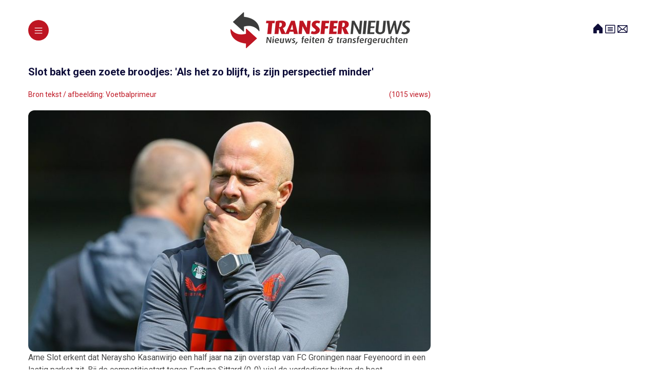

--- FILE ---
content_type: text/html; charset=UTF-8
request_url: http://www.transfergeruchten.nl/transfernieuws/slot-bakt-geen-zoete-broodjes-als-het-zo-blijft-is-zijn-perspectief-minder
body_size: 3005
content:
<!DOCTYPE html>
<html lang="nl">

<head>
    <title>Transfernieuws: Slot bakt geen zoete broodjes: 'Als het zo blijft, is zijn perspectief minder'</title>
    <meta name="description" content="Arne Slot erkent dat Neraysho Kasanwirjo een half jaar na zijn overstap van FC Groningen naar Feyenoord in een lastig parket zit. Bij de competitiestart tegen Fortuna Sittard (0-0) viel...">

    <meta property="og:title" content="Slot bakt geen zoete broodjes: 'Als het zo blijft, is zijn perspectief minder'"/>
    <meta property="og:description" content="Arne Slot erkent dat Neraysho Kasanwirjo een half jaar na zijn overstap van FC Groningen naar Feyenoord in een lastig parket zit. Bij de competitiestart tegen Fortuna Sittard (0-0) viel..."/>
    <meta property="og:image" content="https://vp.cdn.pxr.nl/news/2023/08/15/v2_featured_70afe87090c82bbe926420e45fad035f7c9cf807.jpg"/>

    <!-- Google Tag Manager -->
<script>(function(w,d,s,l,i){w[l]=w[l]||[];w[l].push({'gtm.start':
            new Date().getTime(),event:'gtm.js'});var f=d.getElementsByTagName(s)[0],
        j=d.createElement(s),dl=l!='dataLayer'?'&l='+l:'';j.async=true;j.src=
        'https://www.googletagmanager.com/gtm.js?id='+i+dl;f.parentNode.insertBefore(j,f);
    })(window,document,'script','dataLayer','GTM-TWLWJ5LP');</script>
<!-- End Google Tag Manager -->

<meta charset="UTF-8" />
<meta name="viewport" content="width=device-width, initial-scale=1.0" />

<link rel="shortcut icon" href="/assets/images/favicon.png" type="image/x-icon" />
<link rel="stylesheet" href="/assets/css/swiper.min.css" />

<script src="https://unpkg.com/@phosphor-icons/web"></script>
<link rel="manifest" href="/manifest.json" />
<script defer src="/index.js"></script>

<link rel="stylesheet" href="/style.css">
<link rel="stylesheet" href="/assets/css/swiper.min.css" />
<link rel="stylesheet" href="/assets/css/custom.css" />

<script src="https://kit.fontawesome.com/0de7908a1e.js" crossorigin="anonymous"></script>    <!-- Google Tag Manager (noscript) -->
<noscript><iframe src="https://www.googletagmanager.com/ns.html?id=GTM-TWLWJ5LP"
height="0" width="0" style="display:none;visibility:hidden"></iframe></noscript>
<!-- End Google Tag Manager (noscript) --></head>

<body class="">
  <main class="container-larg px-6 py-6 overflow-hidden dark:bg-n900 dark:text-white">

      <!-- Header Section Start -->
      <div class="flex justify-between items-center">
    <div class="relative text-white bg-p1 rounded-full size-10 flex justify-center items-center sidebarOpenButton">
        <i class="ph ph-list text-xl"></i>
    </div>
    <a href="/" title="Laatste Transfernieuws">
        <img src="/assets/images/logo-transfernieuws.png" class="logo" alt="Laatste Transfernieuws">
    </a>
    <div class="flex items-center gap-5">
        <div class="header-social gap-4 text-white flex justify-around items-center text-2xl">
            <a href="/"><i class="ph-fill ph-house"></i></a>
            <a href="/achtergrondartikelen"><i class="ph ph-article"></i></a>
            <a href="/contact"><i class="ph ph-envelope"></i></a>
        </div>
    </div>
</div>      <!-- Header Section End -->

    <div class="news-detail flex gap-6 items-start">
      <div class="news-left">
        <div class="pt-8">
          <h2 class="heading-2 font-semibold">
              Slot bakt geen zoete broodjes: 'Als het zo blijft, is zijn perspectief minder'          </h2>
          <div class="flex justify-start items-center gap-2 text-sm py-5">
              <div class="flex justify-between items-center w-full text-p1">
                  <p>Bron tekst / afbeelding: Voetbalprimeur</p>
                  <p>(1015 views)</p>
              </div>
          </div>
          <div class="flex flex-col gap-5">
            <div class="">
                 <img src="https://vp.cdn.pxr.nl/news/2023/08/15/v2_featured_70afe87090c82bbe926420e45fad035f7c9cf807.jpg" class="rounded-xl w-full" alt="" />
            </div>
            <p class="text-n500 dark:text-blackN500">
                                    Arne Slot erkent dat Neraysho Kasanwirjo een half jaar na zijn overstap van FC Groningen naar Feyenoord in een lastig parket zit. Bij de competitiestart tegen Fortuna Sittard (0-0) viel de verdediger buiten de boot.                
                <script async src="https://pagead2.googlesyndication.com/pagead/js/adsbygoogle.js"></script>
<!-- TN - Body1 -->
<ins class="adsbygoogle"
     style="display:block"
     data-ad-client="ca-pub-5340618529781361"
     data-ad-slot="6676367411"
     data-ad-format="auto"
     data-full-width-responsive="true"></ins>
<script>
    (adsbygoogle = window.adsbygoogle || []).push({});
</script>

                <a href="https://www.voetbalprimeur.nl/nieuws/1147472/slot-bakt-geen-zoete-broodjes-als-het-zo-blijft-is-zijn-perspectief-minder.html" target="_blank" class="primaryButton block" title="Transfernieuws: Slot bakt geen zoete broodjes: 'Als het zo blijft, is zijn perspectief minder'" rel=“nofollow”>Lees het hele artikel op Voetbalprimeur</a>
            </p>

              <div class="bg-r50 border border-p1 dark:bg-blackN30 dark:border-blackN50 rounded-xl gap-4 p-5">
                      <p class="text-sm">
                          Transfernieuws verzamelt automatisch nieuwsberichten uit vrij toegankelijke openbare bronnen. De weergegeven informatie is afkomstig van reeds gepubliceerde content en dient uitsluitend ter verwijzing, doorverwijzing of samenvatting van nieuws uit externe bronnen. Waar mogelijk wordt gelinkt naar de originele publicatie.
                          <br><br>
                          Transfernieuws slaat geen afbeeldingen of multimedia-inhoud lokaal op. Afbeeldingen worden rechtstreeks geladen van de content delivery netwerken (CDN’s) van de oorspronkelijke aanbieders. Dit gebeurt uitsluitend wanneer deze bronnen publiek beschikbaar zijn zonder technische beperkingen.
                      </p>
              </div>
          </div>
        </div>
      </div>
      <div class="news-right"> 
        <!-- News area start -->
        <div class="pt-8">
            <script async src="https://pagead2.googlesyndication.com/pagead/js/adsbygoogle.js"></script>
<!-- TN - Sidebar1 -->
<ins class="adsbygoogle"
     style="display:block"
     data-ad-client="ca-pub-5340618529781361"
     data-ad-slot="4097455472"
     data-ad-format="auto"
     data-full-width-responsive="true"></ins>
<script>
    (adsbygoogle = window.adsbygoogle || []).push({});
</script>        </div>
      </div>
      <!-- News area end -->
    </div>

      <!-- Bottom Tab Link Start -->
      <div class="mobile-nav fixed bottom-0 left-0 right-0 flex justify-center items-center z-50">
    <div class="bg-p1 text-white flex justify-around items-center py-4 w-[430px] text-2xl rounded-t-lg">
        <a href="/"><i class="ph-fill ph-house"></i></a>
        <a href="/transfernieuws-per-club"><i class="ph ph-soccer-ball"></i></a>
        <a href="/achtergrondartikelen"><i class="ph ph-article"></i></a>
    </div>
</div>      <!-- Bottom Tab Link End -->

      <!-- Sidebar Area Start -->
      <div class="hidden bg-black/30 sidebarBg z-[998]"></div>
<div class="duration-500 z-[999] sidebarModal closeSidebarModal left-0 fixed top-0">
    <div class="w-[340px] bg-white rounded-r-xl h-full p-6 dark:bg-black">
        <div class="flex justify-between items-center">
            <img src="../../assets/images/icon.png">
            <button class="text-2xl sidebarCloseButton">
                <i class="ph ph-arrow-left"></i>
            </button>
        </div>
        <ul class="pt-8 flex flex-col gap-4">

            <a href="/">
                <li class="flex justify-between items-center pb-4 border-b border-dashed border-n50">
                    <div class="flex justify-start items-center gap-4">
                        <div class="p-2 text-2xl bg-n30 flex justify-center items-center rounded-full dark:bg-blackN30">
                            <i class="ph ph-number-square-one-thin"></i>
                        </div>
                        <p class="s-text font-semibold">Home</p>
                    </div>
                    <div class="">
                        <i class="ph ph-caret-right text-xl"></i>
                    </div>
                </li>
            </a>

            <a href="/laatste-transfernieuws" title="Laatste Transfernieuws">
                <li class="flex justify-between items-center pb-4 border-b border-dashed border-n50">
                    <div class="flex justify-start items-center gap-4">
                        <div class="p-2 text-2xl bg-n30 flex justify-center items-center rounded-full dark:bg-blackN30">
                            <i class="ph ph-number-square-one-thin"></i>
                        </div>
                        <p class="s-text font-semibold">Laatste Transfernieuws</p>
                    </div>
                    <div class="">
                        <i class="ph ph-caret-right text-xl"></i>
                    </div>
                </li>
            </a>

            <a href="/transfernieuws-per-club" title="Transfernieuws per club">
                <li class="flex justify-between items-center pb-4 border-b border-dashed border-n50">
                    <div class="flex justify-start items-center gap-4">
                        <div class="p-2 text-2xl bg-n30 flex justify-center items-center rounded-full dark:bg-blackN30">
                            <i class="ph ph-number-square-one-thin"></i>
                        </div>
                        <p class="s-text font-semibold">Transfernieuws per club</p>
                    </div>
                    <div class="">
                        <i class="ph ph-caret-right text-xl"></i>
                    </div>
                </li>
            </a>

            <a href="/transfernieuws-per-land" title="Transfernieuws per land">
                <li class="flex justify-between items-center pb-4 border-b border-dashed border-n50">
                    <div class="flex justify-start items-center gap-4">
                        <div class="p-2 text-2xl bg-n30 flex justify-center items-center rounded-full dark:bg-blackN30">
                            <i class="ph ph-number-square-one-thin"></i>
                        </div>
                        <p class="s-text font-semibold">Transfernieuws per land</p>
                    </div>
                    <div class="">
                        <i class="ph ph-caret-right text-xl"></i>
                    </div>
                </li>
            </a>

            <a href="https://www.besteonlinecasinosinnederland.nl" target="_blank" title="Beste Online Casinos in Nederland">
                <li class="flex justify-between items-center pb-4 border-b border-dashed border-n50">
                    <div class="flex justify-start items-center gap-4">
                        <div class="p-2 text-2xl bg-n30 flex justify-center items-center rounded-full dark:bg-blackN30">
                            <i class="ph ph-number-square-one-thin"></i>
                        </div>
                        <p class="s-text font-semibold">Beste Online Casinos in Nederland</p>
                    </div>
                    <div class="">
                        <i class="ph ph-caret-right text-xl"></i>
                    </div>
                </li>
            </a>

        </ul>
    </div>
</div>      <!-- Sidebar Area End -->

  </main>

  <!-- ==== js dependencies start ==== -->
  <script src="/index.js"></script>
<script src="/assets/js/plugins/plugins.js"></script>
<script src="/assets/js/main.js"></script>
<script src="/assets/js/plugins/plugin-custom.js"></script>
</body>

</html>

--- FILE ---
content_type: text/html; charset=utf-8
request_url: https://www.google.com/recaptcha/api2/aframe
body_size: 267
content:
<!DOCTYPE HTML><html><head><meta http-equiv="content-type" content="text/html; charset=UTF-8"></head><body><script nonce="pU7r1ezbWYBxDXarA4CvnA">/** Anti-fraud and anti-abuse applications only. See google.com/recaptcha */ try{var clients={'sodar':'https://pagead2.googlesyndication.com/pagead/sodar?'};window.addEventListener("message",function(a){try{if(a.source===window.parent){var b=JSON.parse(a.data);var c=clients[b['id']];if(c){var d=document.createElement('img');d.src=c+b['params']+'&rc='+(localStorage.getItem("rc::a")?sessionStorage.getItem("rc::b"):"");window.document.body.appendChild(d);sessionStorage.setItem("rc::e",parseInt(sessionStorage.getItem("rc::e")||0)+1);localStorage.setItem("rc::h",'1768605472028');}}}catch(b){}});window.parent.postMessage("_grecaptcha_ready", "*");}catch(b){}</script></body></html>

--- FILE ---
content_type: text/css
request_url: http://www.transfergeruchten.nl/style.css
body_size: 9379
content:
/*!*******************************************************************************************************************************************************************************!*\
  !*** css ./node_modules/css-loader/dist/cjs.js!./node_modules/postcss-loader/dist/cjs.js??ruleSet[1].rules[1].use[2]!./node_modules/sass-loader/dist/cjs.js!./src/style.scss ***!
  \*******************************************************************************************************************************************************************************/
@import url(https://fonts.googleapis.com/css2?family=Roboto:ital,wght@0,100;0,300;0,400;0,500;0,700;0,900;1,100;1,300;1,400;1,500;1,700;1,900&display=swap);

/*!***********************************************************************************************************************************************************************************!*\
  !*** css ./node_modules/css-loader/dist/cjs.js!./node_modules/postcss-loader/dist/cjs.js??ruleSet[1].rules[1].use[2]!./node_modules/sass-loader/dist/cjs.js!./src/style.scss (1) ***!
  \***********************************************************************************************************************************************************************************/
/*---------------------------------------
    Template Name:   ScoreX -  HTML Mobile Template
    Description:    Sports Live Update HTML Mobile Template
    Author Name:    Pixelaxis
    Author URI:     https://themeforest.net/user/pixelaxis
    Theme URI:      https://scorex-ivory.vercel.app/
    Version:        1.0
-----------------------------------------
             Table of contents
-----------------------------------------
Tailwind Import
Google font Import
Body Styles
Scrollbar Animation
Typography
Main Container styles
Margin Padding
Circle Wave Animation
Swiper Styles
OTP Styles
Keyframe Animations
---------------------------------------*/
/*! tailwindcss v3.4.3 | MIT License | https://tailwindcss.com*/
/*
1. Prevent padding and border from affecting element width. (https://github.com/mozdevs/cssremedy/issues/4)
2. Allow adding a border to an element by just adding a border-width. (https://github.com/tailwindcss/tailwindcss/pull/116)
*/
*,
::before,
::after {
  box-sizing: border-box;
  /* 1 */
  border-width: 0;
  /* 2 */
  border-style: solid;
  /* 2 */
  border-color: #e5e7eb;
  /* 2 */
}

::before,
::after {
  --tw-content: '';
}

/*
1. Use a consistent sensible line-height in all browsers.
2. Prevent adjustments of font size after orientation changes in iOS.
3. Use a more readable tab size.
4. Use the user's configured `sans` font-family by default.
5. Use the user's configured `sans` font-feature-settings by default.
6. Use the user's configured `sans` font-variation-settings by default.
7. Disable tap highlights on iOS
*/
html,
:host {
  line-height: 1.5;
  /* 1 */
  -webkit-text-size-adjust: 100%;
  /* 2 */
  -moz-tab-size: 4;
  /* 3 */
  -o-tab-size: 4;
  tab-size: 4;
  /* 3 */
  font-family: ui-sans-serif, system-ui, -apple-system, Segoe UI, Roboto, Ubuntu, Cantarell, Noto Sans, sans-serif, "Apple Color Emoji", "Segoe UI Emoji", "Segoe UI Symbol", "Noto Color Emoji";
  /* 4 */
  font-feature-settings: normal;
  /* 5 */
  font-variation-settings: normal;
  /* 6 */
  -webkit-tap-highlight-color: transparent;
  /* 7 */
}

/*
1. Remove the margin in all browsers.
2. Inherit line-height from `html` so users can set them as a class directly on the `html` element.
*/
body {
  margin: 0;
  /* 1 */
  line-height: inherit;
  /* 2 */
}

/*
1. Add the correct height in Firefox.
2. Correct the inheritance of border color in Firefox. (https://bugzilla.mozilla.org/show_bug.cgi?id=190655)
3. Ensure horizontal rules are visible by default.
*/
hr {
  height: 0;
  /* 1 */
  color: inherit;
  /* 2 */
  border-top-width: 1px;
  /* 3 */
}

/*
Add the correct text decoration in Chrome, Edge, and Safari.
*/
abbr:where([title]) {
  text-decoration: underline;
  -webkit-text-decoration: underline dotted;
  text-decoration: underline dotted;
}

/*
Remove the default font size and weight for headings.
*/
h1,
h2,
h3,
h4,
h5,
h6 {
  font-size: inherit;
  font-weight: inherit;
}

/*
Reset links to optimize for opt-in styling instead of opt-out.
*/
a {
  color: inherit;
  text-decoration: inherit;
}

/*
Add the correct font weight in Edge and Safari.
*/
b,
strong {
  font-weight: bolder;
}

/*
1. Use the user's configured `mono` font-family by default.
2. Use the user's configured `mono` font-feature-settings by default.
3. Use the user's configured `mono` font-variation-settings by default.
4. Correct the odd `em` font sizing in all browsers.
*/
code,
kbd,
samp,
pre {
  font-family: ui-monospace, SFMono-Regular, Menlo, Monaco, Consolas, "Liberation Mono", "Courier New", monospace;
  /* 1 */
  font-feature-settings: normal;
  /* 2 */
  font-variation-settings: normal;
  /* 3 */
  font-size: 1em;
  /* 4 */
}

/*
Add the correct font size in all browsers.
*/
small {
  font-size: 80%;
}

/*
Prevent `sub` and `sup` elements from affecting the line height in all browsers.
*/
sub,
sup {
  font-size: 75%;
  line-height: 0;
  position: relative;
  vertical-align: baseline;
}

sub {
  bottom: -0.25em;
}

sup {
  top: -0.5em;
}

/*
1. Remove text indentation from table contents in Chrome and Safari. (https://bugs.chromium.org/p/chromium/issues/detail?id=999088, https://bugs.webkit.org/show_bug.cgi?id=201297)
2. Correct table border color inheritance in all Chrome and Safari. (https://bugs.chromium.org/p/chromium/issues/detail?id=935729, https://bugs.webkit.org/show_bug.cgi?id=195016)
3. Remove gaps between table borders by default.
*/
table {
  text-indent: 0;
  /* 1 */
  border-color: inherit;
  /* 2 */
  border-collapse: collapse;
  /* 3 */
}

/*
1. Change the font styles in all browsers.
2. Remove the margin in Firefox and Safari.
3. Remove default padding in all browsers.
*/
button,
input,
optgroup,
select,
textarea {
  font-family: inherit;
  /* 1 */
  font-feature-settings: inherit;
  /* 1 */
  font-variation-settings: inherit;
  /* 1 */
  font-size: 100%;
  /* 1 */
  font-weight: inherit;
  /* 1 */
  line-height: inherit;
  /* 1 */
  letter-spacing: inherit;
  /* 1 */
  color: inherit;
  /* 1 */
  margin: 0;
  /* 2 */
  padding: 0;
  /* 3 */
}

/*
Remove the inheritance of text transform in Edge and Firefox.
*/
button,
select {
  text-transform: none;
}

/*
1. Correct the inability to style clickable types in iOS and Safari.
2. Remove default button styles.
*/
button,
input:where([type='button']),
input:where([type='reset']),
input:where([type='submit']) {
  -webkit-appearance: button;
  /* 1 */
  background-color: transparent;
  /* 2 */
  background-image: none;
  /* 2 */
}

/*
Use the modern Firefox focus style for all focusable elements.
*/
:-moz-focusring {
  outline: auto;
}

/*
Remove the additional `:invalid` styles in Firefox. (https://github.com/mozilla/gecko-dev/blob/2f9eacd9d3d995c937b4251a5557d95d494c9be1/layout/style/res/forms.css#L728-L737)
*/
:-moz-ui-invalid {
  box-shadow: none;
}

/*
Add the correct vertical alignment in Chrome and Firefox.
*/
progress {
  vertical-align: baseline;
}

/*
Correct the cursor style of increment and decrement buttons in Safari.
*/
::-webkit-inner-spin-button,
::-webkit-outer-spin-button {
  height: auto;
}

/*
1. Correct the odd appearance in Chrome and Safari.
2. Correct the outline style in Safari.
*/
[type='search'] {
  -webkit-appearance: textfield;
  /* 1 */
  outline-offset: -2px;
  /* 2 */
}

/*
Remove the inner padding in Chrome and Safari on macOS.
*/
::-webkit-search-decoration {
  -webkit-appearance: none;
}

/*
1. Correct the inability to style clickable types in iOS and Safari.
2. Change font properties to `inherit` in Safari.
*/
::-webkit-file-upload-button {
  -webkit-appearance: button;
  /* 1 */
  font: inherit;
  /* 2 */
}

/*
Add the correct display in Chrome and Safari.
*/
summary {
  display: list-item;
}

/*
Removes the default spacing and border for appropriate elements.
*/
blockquote,
dl,
dd,
h1,
h2,
h3,
h4,
h5,
h6,
hr,
figure,
p,
pre {
  margin: 0;
}

fieldset {
  margin: 0;
  padding: 0;
}

legend {
  padding: 0;
}

ol,
ul,
menu {
  list-style: none;
  margin: 0;
  padding: 0;
}

/*
Reset default styling for dialogs.
*/
dialog {
  padding: 0;
}

/*
Prevent resizing textareas horizontally by default.
*/
textarea {
  resize: vertical;
}

/*
1. Reset the default placeholder opacity in Firefox. (https://github.com/tailwindlabs/tailwindcss/issues/3300)
2. Set the default placeholder color to the user's configured gray 400 color.
*/
input::-moz-placeholder,
textarea::-moz-placeholder {
  opacity: 1;
  /* 1 */
  color: #9ca3af;
  /* 2 */
}

input::placeholder,
textarea::placeholder {
  opacity: 1;
  /* 1 */
  color: #9ca3af;
  /* 2 */
}

/*
Set the default cursor for buttons.
*/
button,
[role="button"] {
  cursor: pointer;
}

/*
Make sure disabled buttons don't get the pointer cursor.
*/
:disabled {
  cursor: default;
}

/*
1. Make replaced elements `display: block` by default. (https://github.com/mozdevs/cssremedy/issues/14)
2. Add `vertical-align: middle` to align replaced elements more sensibly by default. (https://github.com/jensimmons/cssremedy/issues/14#issuecomment-634934210)
   This can trigger a poorly considered lint error in some tools but is included by design.
*/
img,
svg,
video,
canvas,
audio,
iframe,
embed,
object {
  display: block;
  /* 1 */
  vertical-align: middle;
  /* 2 */
}

/*
Constrain images and videos to the parent width and preserve their intrinsic aspect ratio. (https://github.com/mozdevs/cssremedy/issues/14)
*/
img,
video {
  max-width: 100%;
  height: auto;
}

/* Make elements with the HTML hidden attribute stay hidden by default */
[hidden] {
  display: none;
}

*,
::before,
::after {
  --tw-border-spacing-x: 0;
  --tw-border-spacing-y: 0;
  --tw-translate-x: 0;
  --tw-translate-y: 0;
  --tw-rotate: 0;
  --tw-skew-x: 0;
  --tw-skew-y: 0;
  --tw-scale-x: 1;
  --tw-scale-y: 1;
  --tw-pan-x: ;
  --tw-pan-y: ;
  --tw-pinch-zoom: ;
  --tw-scroll-snap-strictness: proximity;
  --tw-gradient-from-position: ;
  --tw-gradient-via-position: ;
  --tw-gradient-to-position: ;
  --tw-ordinal: ;
  --tw-slashed-zero: ;
  --tw-numeric-figure: ;
  --tw-numeric-spacing: ;
  --tw-numeric-fraction: ;
  --tw-ring-inset: ;
  --tw-ring-offset-width: 0px;
  --tw-ring-offset-color: #fff;
  --tw-ring-color: rgba(59, 130, 246, 0.5);
  --tw-ring-offset-shadow: 0 0 rgba(0, 0, 0, 0);
  --tw-ring-shadow: 0 0 rgba(0, 0, 0, 0);
  --tw-shadow: 0 0 rgba(0, 0, 0, 0);
  --tw-shadow-colored: 0 0 rgba(0, 0, 0, 0);
  --tw-blur: ;
  --tw-brightness: ;
  --tw-contrast: ;
  --tw-grayscale: ;
  --tw-hue-rotate: ;
  --tw-invert: ;
  --tw-saturate: ;
  --tw-sepia: ;
  --tw-drop-shadow: ;
  --tw-backdrop-blur: ;
  --tw-backdrop-brightness: ;
  --tw-backdrop-contrast: ;
  --tw-backdrop-grayscale: ;
  --tw-backdrop-hue-rotate: ;
  --tw-backdrop-invert: ;
  --tw-backdrop-opacity: ;
  --tw-backdrop-saturate: ;
  --tw-backdrop-sepia: ;
  --tw-contain-size: ;
  --tw-contain-layout: ;
  --tw-contain-paint: ;
  --tw-contain-style: ;
}

::backdrop {
  --tw-border-spacing-x: 0;
  --tw-border-spacing-y: 0;
  --tw-translate-x: 0;
  --tw-translate-y: 0;
  --tw-rotate: 0;
  --tw-skew-x: 0;
  --tw-skew-y: 0;
  --tw-scale-x: 1;
  --tw-scale-y: 1;
  --tw-pan-x: ;
  --tw-pan-y: ;
  --tw-pinch-zoom: ;
  --tw-scroll-snap-strictness: proximity;
  --tw-gradient-from-position: ;
  --tw-gradient-via-position: ;
  --tw-gradient-to-position: ;
  --tw-ordinal: ;
  --tw-slashed-zero: ;
  --tw-numeric-figure: ;
  --tw-numeric-spacing: ;
  --tw-numeric-fraction: ;
  --tw-ring-inset: ;
  --tw-ring-offset-width: 0px;
  --tw-ring-offset-color: #fff;
  --tw-ring-color: rgba(59, 130, 246, 0.5);
  --tw-ring-offset-shadow: 0 0 rgba(0, 0, 0, 0);
  --tw-ring-shadow: 0 0 rgba(0, 0, 0, 0);
  --tw-shadow: 0 0 rgba(0, 0, 0, 0);
  --tw-shadow-colored: 0 0 rgba(0, 0, 0, 0);
  --tw-blur: ;
  --tw-brightness: ;
  --tw-contrast: ;
  --tw-grayscale: ;
  --tw-hue-rotate: ;
  --tw-invert: ;
  --tw-saturate: ;
  --tw-sepia: ;
  --tw-drop-shadow: ;
  --tw-backdrop-blur: ;
  --tw-backdrop-brightness: ;
  --tw-backdrop-contrast: ;
  --tw-backdrop-grayscale: ;
  --tw-backdrop-hue-rotate: ;
  --tw-backdrop-invert: ;
  --tw-backdrop-opacity: ;
  --tw-backdrop-saturate: ;
  --tw-backdrop-sepia: ;
  --tw-contain-size: ;
  --tw-contain-layout: ;
  --tw-contain-paint: ;
  --tw-contain-style: ;
}

.container {
  width: 100%;
}

@media (min-width: 576px) {
  .container {
    max-width: 576px;
  }
}

@media (min-width: 768px) {
  .container {
    max-width: 768px;
  }
}

@media (min-width: 992px) {
  .container {
    max-width: 992px;
  }
}

@media (min-width: 1200px) {
  .container {
    max-width: 1200px;
  }
}

@media (min-width: 1400px) {
  .container {
    max-width: 1400px;
  }
}

@media (min-width: 1536px) {
  .container {
    max-width: 1536px;
  }
}

@media (min-width: 1600px) {
  .container {
    max-width: 1600px;
  }
}

html {
  scroll-behavior: smooth;
}

/* Typography */
h1,
h2,
h3,
h4,
h5,
h6 {
  margin: 0px;
  padding: 0px;
  line-height: 120%;
}

p {
  line-height: 150%;
}

.display-2 {
  font-size: 40px;
}

.display-3 {
  font-size: 2.25rem;
  line-height: 2.5rem;
}

.heading-1 {
  font-size: 1.5rem;
  line-height: 2rem;
}

.heading-2 {
  font-size: 1.25rem;
  line-height: 1.75rem;
}

.heading-3 {
  font-size: 1rem;
  line-height: 1.75rem;
}

.lead-text {
  font-size: 1.25rem;
  line-height: 1.75rem;
}

.m-body {
  font-size: 1rem;
  line-height: 1.5rem;
}

.s-body {
  font-size: 0.875rem;
  line-height: 1.25rem;
}

/* Main Container styles */
.container {
  margin-left: auto;
  margin-right: auto;
  max-width: 430px;
}

/* stp = section top padding, sbp= section bottom padding */
/* Faq section start */
/* Modal create */
.modalOpen {
  visibility: visible;
  transform-origin: top;
  --tw-scale-x: 1;
  --tw-scale-y: 1;
  transform: translate(var(--tw-translate-x), var(--tw-translate-y)) rotate(var(--tw-rotate)) skewX(var(--tw-skew-x)) skewY(var(--tw-skew-y)) scaleX(1) scaleY(1);
  transform: translate(var(--tw-translate-x), var(--tw-translate-y)) rotate(var(--tw-rotate)) skewX(var(--tw-skew-x)) skewY(var(--tw-skew-y)) scaleX(var(--tw-scale-x)) scaleY(var(--tw-scale-y));
  opacity: 1;
}

.modalClose {
  visibility: hidden;
  transform-origin: top;
  --tw-scale-x: 0;
  --tw-scale-y: 0;
  transform: translate(var(--tw-translate-x), var(--tw-translate-y)) rotate(var(--tw-rotate)) skewX(var(--tw-skew-x)) skewY(var(--tw-skew-y)) scaleX(0) scaleY(0);
  transform: translate(var(--tw-translate-x), var(--tw-translate-y)) rotate(var(--tw-rotate)) skewX(var(--tw-skew-x)) skewY(var(--tw-skew-y)) scaleX(var(--tw-scale-x)) scaleY(var(--tw-scale-y));
  opacity: 0;
}

/* How it works border */
.primaryButton {
  width: 100%;
  border-radius: 0.75rem;
  border-width: 1px;
  --tw-border-opacity: 1;
  border-color: rgba(190, 21, 34,1);
  border-color: rgba(190, 21, 34, var(--tw-border-opacity));
  --tw-bg-opacity: 1;
  background-color: rgba(190, 21, 34,1);
  background-color: rgba(190, 21, 34, var(--tw-bg-opacity));
  padding-top: 0.75rem;
  padding-bottom: 0.75rem;
  text-align: center;
  font-size: 1rem;
  line-height: 1.5rem;
  font-weight: 600;
  --tw-text-opacity: 1;
  color: rgba(255, 255, 255, 1);
  color: rgba(255, 255, 255, var(--tw-text-opacity));
}

.primaryButtonOutline {
  width: 100%;
  border-radius: 0.75rem;
  border-width: 1px;
  --tw-border-opacity: 1;
  border-color: rgba(190, 21, 34,1);
  border-color: rgba(190, 21, 34, var(--tw-border-opacity));
  padding-top: 0.75rem;
  padding-bottom: 0.75rem;
  text-align: center;
  font-size: 1rem;
  line-height: 1.5rem;
  font-weight: 600;
  --tw-text-opacity: 1;
  color: rgba(190, 21, 34,1);
  color: rgba(190, 21, 34, var(--tw-text-opacity));
}

/* otp form */
.otp-form-item {
  width: 60px;
  height: 60px;
  border-radius: 0.5rem;
  border-width: 1px;
  --tw-border-opacity: 1;
  border-color: rgba(196, 196, 196, 1);
  border-color: rgba(196, 196, 196, var(--tw-border-opacity));
  text-align: center;
  font-size: 1.25rem;
  line-height: 1.75rem;
  font-weight: 600;
  outline: 2px solid transparent;
  outline-offset: 2px;
}

.otp-form-item:focus {
  border-width: 1px;
  --tw-border-opacity: 1;
  border-color: rgba(190, 21, 34,1);
  border-color: rgba(190, 21, 34, var(--tw-border-opacity));
}

/* Active Tab Item */
.activeTabButton {
  --tw-border-opacity: 1;
  border-color: rgba(190, 21, 34,1);
  border-color: rgba(190, 21, 34, var(--tw-border-opacity));
  --tw-text-opacity: 1;
  color: rgba(239, 68, 68, 1);
  color: rgba(239, 68, 68, var(--tw-text-opacity));
}

.activeTab {
  animation: fadeDown 0.5s linear;
}

.hiddenTab {
  display: none;
  animation: fadeDown2 0.5s linear;
}

/* Radio Button */
/* logout modal */
.openLogoutModal {
  position: fixed;
  top: 0px;
  right: 0px;
  bottom: 0px;
  left: 0px;
  display: flex;
  align-items: center;
  justify-content: center;
}

/* sidebar modal */
.openSidebarModal {
  --tw-translate-x: 0px;
  transform: translate(0px, var(--tw-translate-y)) rotate(var(--tw-rotate)) skewX(var(--tw-skew-x)) skewY(var(--tw-skew-y)) scaleX(var(--tw-scale-x)) scaleY(var(--tw-scale-y));
  transform: translate(var(--tw-translate-x), var(--tw-translate-y)) rotate(var(--tw-rotate)) skewX(var(--tw-skew-x)) skewY(var(--tw-skew-y)) scaleX(var(--tw-scale-x)) scaleY(var(--tw-scale-y));
}

.closeSidebarModal {
  --tw-translate-x: -100%;
  transform: translate(-100%, var(--tw-translate-y)) rotate(var(--tw-rotate)) skewX(var(--tw-skew-x)) skewY(var(--tw-skew-y)) scaleX(var(--tw-scale-x)) scaleY(var(--tw-scale-y));
  transform: translate(var(--tw-translate-x), var(--tw-translate-y)) rotate(var(--tw-rotate)) skewX(var(--tw-skew-x)) skewY(var(--tw-skew-y)) scaleX(var(--tw-scale-x)) scaleY(var(--tw-scale-y));
}

.sidebarBgOpen {
  position: fixed;
  top: 0px;
  right: 0px;
  bottom: 0px;
  left: 0px;
}

/* Select Game Header */
.activeSelectedGame {
  --tw-bg-opacity: 1;
  background-color: rgba(190, 21, 34,1);
  background-color: rgba(190, 21, 34, var(--tw-bg-opacity));
  --tw-text-opacity: 1;
  color: rgba(255, 255, 255, 1);
  color: rgba(255, 255, 255, var(--tw-text-opacity));
}

.inactiveSelectedGame {
  --tw-bg-opacity: 1;
  background-color: rgba(236, 236, 236, 1);
  background-color: rgba(236, 236, 236, var(--tw-bg-opacity));
}

.dark .inactiveSelectedGame {
  --tw-bg-opacity: 1;
  background-color: rgba(32, 32, 32, 1);
  background-color: rgba(32, 32, 32, var(--tw-bg-opacity));
}

/* Select Date Header */
.activeSelectDate {
  position: relative;
  --tw-bg-opacity: 1;
  background-color: rgba(254, 234, 235, 1);
  background-color: rgba(254, 234, 235, var(--tw-bg-opacity));
  --tw-text-opacity: 1;
  color: rgba(190, 21, 34,1);
  color: rgba(190, 21, 34, var(--tw-text-opacity));
}

.activeSelectDate::after {
  position: absolute;
  bottom: -2.25rem;
  left: 1.25rem;
  height: 3px;
  width: 1rem;
  border-radius: 9999px;
  content: var(--tw-content);
  --tw-bg-opacity: 1;
  background-color: rgba(190, 21, 34,1);
  background-color: rgba(190, 21, 34, var(--tw-bg-opacity));
}

.inactiveSelectDate {
  --tw-bg-opacity: 1;
  background-color: rgba(236, 236, 236, 1);
  background-color: rgba(236, 236, 236, var(--tw-bg-opacity));
  --tw-text-opacity: 1;
  color: rgba(20, 20, 20, 1);
  color: rgba(20, 20, 20, var(--tw-text-opacity));
}

.dark .inactiveSelectDate {
  --tw-bg-opacity: 1;
  background-color: rgba(32, 32, 32, 1);
  background-color: rgba(32, 32, 32, var(--tw-bg-opacity));
  --tw-text-opacity: 1;
  color: rgba(255, 255, 255, 1);
  color: rgba(255, 255, 255, var(--tw-text-opacity));
}

/* test */
.helloWorldList .item .world {
  --tw-text-opacity: 1;
  color: rgba(239, 68, 68, 1);
  color: rgba(239, 68, 68, var(--tw-text-opacity));
}

.helloWorldList .item.active .world {
  --tw-text-opacity: 1;
  color: rgba(0, 0, 0, 1);
  color: rgba(0, 0, 0, var(--tw-text-opacity));
}

.radioItems .item .circle-outer {
  border-width: 1px;
  --tw-border-opacity: 1;
  border-color: rgba(142, 142, 142, 1);
  border-color: rgba(142, 142, 142, var(--tw-border-opacity));
  padding: 0.125rem;
}

.radioItems .item .circle-outer .circle-inner {
  border-width: 1px;
  --tw-border-opacity: 1;
  border-color: rgba(142, 142, 142, 1);
  border-color: rgba(142, 142, 142, var(--tw-border-opacity));
}

.radioItems .item.active .circle-outer {
  --tw-border-opacity: 1;
  border-color: rgba(190, 21, 34,1);
  border-color: rgba(190, 21, 34, var(--tw-border-opacity));
}

.radioItems .item.active .circle-inner {
  --tw-border-opacity: 1;
  border-color: rgba(190, 21, 34,1);
  border-color: rgba(190, 21, 34, var(--tw-border-opacity));
  --tw-bg-opacity: 1;
  background-color: rgba(190, 21, 34,1);
  background-color: rgba(190, 21, 34, var(--tw-bg-opacity));
}

.tabItems .item {
  display: block;
  border-radius: 0.5rem;
  border-width: 1px;
  --tw-border-opacity: 1;
  border-color: rgba(236, 236, 236, 1);
  border-color: rgba(236, 236, 236, var(--tw-border-opacity));
  --tw-bg-opacity: 1;
  background-color: rgba(246, 246, 246, 1);
  background-color: rgba(246, 246, 246, var(--tw-bg-opacity));
  padding-left: 1.25rem;
  padding-right: 1.25rem;
  padding-top: 0.5rem;
  padding-bottom: 0.5rem;
  font-size: 1rem;
  line-height: 1.5rem;
  font-weight: 600;
}

.tabItems .item.active {
  border-width: 1px;
  --tw-border-opacity: 1;
  border-color: rgba(190, 21, 34,1);
  border-color: rgba(190, 21, 34, var(--tw-border-opacity));
  --tw-bg-opacity: 1;
  background-color: rgba(190, 21, 34,1);
  background-color: rgba(190, 21, 34, var(--tw-bg-opacity));
  --tw-text-opacity: 1;
  color: rgba(255, 255, 255, 1);
  color: rgba(255, 255, 255, var(--tw-text-opacity));
}

.visible {
  visibility: visible;
}

.static {
  position: static;
}

.fixed {
  position: fixed;
}

.absolute {
  position: absolute;
}

.relative {
  position: relative;
}

.sticky {
  position: sticky;
}

.inset-0 {
  top: 0px;
  right: 0px;
  bottom: 0px;
  left: 0px;
}

.-right-5 {
  right: -1.25rem;
}

.-right-6 {
  right: -1.5rem;
}

.-top-1 {
  top: -0.25rem;
}

.-top-3 {
  top: -0.75rem;
}

.bottom-0 {
  bottom: 0px;
}

.bottom-2 {
  bottom: 0.5rem;
}

.bottom-3 {
  bottom: 0.75rem;
}

.left-0 {
  left: 0px;
}

.left-0\.5 {
  left: 0.125rem;
}

.left-3 {
  left: 0.75rem;
}

.left-4 {
  left: 1rem;
}

.left-\[calc\(100\%-18px\)\] {
  left: calc(100% - 18px);
}

.right-0 {
  right: 0px;
}

.right-2 {
  right: 0.5rem;
}

.right-3 {
  right: 0.75rem;
}

.right-4 {
  right: 1rem;
}

.top-0 {
  top: 0px;
}

.top-0\.5 {
  top: 0.125rem;
}

.top-11 {
  top: 2.75rem;
}

.top-12 {
  top: 3rem;
}

.top-2 {
  top: 0.5rem;
}

.top-3 {
  top: 0.75rem;
}

.-z-10 {
  z-index: -10;
}

.z-10 {
  z-index: 10;
}

.z-20 {
  z-index: 20;
}

.z-40 {
  z-index: 40;
}

.z-50 {
  z-index: 50;
}

.z-\[500\] {
  z-index: 500;
}

.z-\[998\] {
  z-index: 998;
}

.z-\[999\] {
  z-index: 999;
}

.col-span-1 {
  grid-column: span 1 / span 1;
}

.col-span-12 {
  grid-column: span 12 / span 12;
}

.col-span-6 {
  grid-column: span 6 / span 6;
}

.m-1 {
  margin: 0.25rem;
}

.-mt-10 {
  margin-top: -2.5rem;
}

.-mt-3 {
  margin-top: -0.75rem;
}

.-mt-8 {
  margin-top: -2rem;
}

.-mt-\[10px\] {
  margin-top: -10px;
}

.-mt-\[11px\] {
  margin-top: -11px;
}

.ml-10 {
  margin-left: 2.5rem;
}

.ml-4 {
  margin-left: 1rem;
}

.mt-12 {
  margin-top: 3rem;
}

.mt-3 {
  margin-top: 0.75rem;
}

.mt-5 {
  margin-top: 1.25rem;
}

.mt-6 {
  margin-top: 1.5rem;
}

.mt-8 {
  margin-top: 2rem;
}

.block {
  display: block;
}

.inline-block {
  display: inline-block;
}

.inline {
  display: inline;
}

.flex {
  display: flex;
}

.table {
  display: table;
}

.grid {
  display: grid;
}

.contents {
  display: contents;
}

.hidden {
  display: none;
}

.size-1 {
  width: 0.25rem;
  height: 0.25rem;
}

.size-10 {
  width: 2.5rem;
  height: 2.5rem;
}

.size-11 {
  width: 2.75rem;
  height: 2.75rem;
}

.size-12 {
  width: 3rem;
  height: 3rem;
}

.size-14 {
  width: 3.5rem;
  height: 3.5rem;
}

.size-16 {
  width: 4rem;
  height: 4rem;
}

.size-3 {
  width: 0.75rem;
  height: 0.75rem;
}

.size-32 {
  width: 8rem;
  height: 8rem;
}

.size-4 {
  width: 1rem;
  height: 1rem;
}

.size-5 {
  width: 1.25rem;
  height: 1.25rem;
}

.size-6 {
  width: 1.5rem;
  height: 1.5rem;
}

.size-7 {
  width: 1.75rem;
  height: 1.75rem;
}

.size-8 {
  width: 2rem;
  height: 2rem;
}

.size-9 {
  width: 2.25rem;
  height: 2.25rem;
}

.size-\[120px\] {
  width: 120px;
  height: 120px;
}

.h-0 {
  height: 0px;
}

.h-1 {
  height: 0.25rem;
}

.h-2 {
  height: 0.5rem;
}

.h-5 {
  height: 1.25rem;
}

.h-\[100vh\] {
  height: 100vh;
}

.h-\[300px\] {
  height: 300px;
}

.h-\[80vh\] {
  height: 80vh;
}

.h-full {
  height: 100%;
}

.max-h-\[150px\] {
  max-height: 150px;
}

.max-h-\[500px\] {
  max-height: 500px;
}

.min-h-\[100vh\] {
  min-height: 100vh;
}

.w-0 {
  width: 0px;
}

.w-1 {
  width: 0.25rem;
}

.w-1\/2 {
  width: 50%;
}

.w-10 {
  width: 2.5rem;
}

.w-12 {
  width: 3rem;
}

.w-16 {
  width: 4rem;
}

.w-4 {
  width: 1rem;
}

.w-5 {
  width: 1.25rem;
}

.w-\[100\%\] {
  width: 100%;
}

.w-\[276px\] {
  width: 276px;
}

.w-\[280px\] {
  width: 280px;
}

.w-\[340px\] {
  width: 340px;
}

.w-\[430px\] {
  width: 430px;
}

.w-\[10\%\] {
  width: 10%;
}

.w-\[20\%\] {
  width: 20%;
}

.w-\[30\%\] {
  width: 30%;
}
.w-\[40\%\] {
  width: 40%;
}

.w-\[50\%\] {
  width: 50%;
}

.w-\[60\%\] {
  width: 60%;
}

.w-\[70\%\] {
  width: 70%;
}

.w-\[80\%\] {
  width: 80%;
}

.w-\[90\%\] {
  width: 90%;
}

.w-fit {
  width: -moz-fit-content;
  width: fit-content;
}

.w-full {
  width: 100%;
}

.min-w-max {
  min-width: -moz-max-content;
  min-width: max-content;
}

.max-w-\[150px\] {
  max-width: 150px;
}

.max-w-\[350px\] {
  max-width: 350px;
}

.shrink-0 {
  flex-shrink: 0;
}

.transform {
  transform: translate(var(--tw-translate-x), var(--tw-translate-y)) rotate(var(--tw-rotate)) skewX(var(--tw-skew-x)) skewY(var(--tw-skew-y)) scaleX(var(--tw-scale-x)) scaleY(var(--tw-scale-y));
}

.cursor-pointer {
  cursor: pointer;
}

.select-none {
  -webkit-user-select: none;
  -moz-user-select: none;
  user-select: none;
}

.resize {
  resize: both;
}

.grid-cols-12 {
  grid-template-columns: repeat(12, minmax(0, 1fr));
}

.grid-cols-2 {
  grid-template-columns: repeat(2, minmax(0, 1fr));
}

.flex-col {
  flex-direction: column;
}

.flex-wrap {
  flex-wrap: wrap;
}

.items-start {
  align-items: flex-start;
}

.items-center {
  align-items: center;
}

.justify-start {
  justify-content: flex-start;
}

.justify-end {
  justify-content: flex-end;
}

.justify-center {
  justify-content: center;
}

.justify-between {
  justify-content: space-between;
}

.justify-around {
  justify-content: space-around;
}

.gap-1 {
  gap: 0.25rem;
}

.gap-2 {
  gap: 0.5rem;
}

.gap-3 {
  gap: 0.75rem;
}

.gap-4 {
  gap: 1rem;
}

.gap-5 {
  gap: 1.25rem;
}

.gap-6 {
  gap: 1.5rem;
}

.gap-8 {
  gap: 2rem;
}

.overflow-auto {
  overflow: auto;
}

.overflow-hidden {
  overflow: hidden;
}

.overflow-y-auto {
  overflow-y: auto;
}

.text-nowrap {
  text-wrap: nowrap;
}

.rounded {
  border-radius: 0.25rem;
}

.rounded-2xl {
  border-radius: 1rem;
}

.rounded-\[4px\] {
  border-radius: 4px;
}

.rounded-full {
  border-radius: 9999px;
}

.rounded-lg {
  border-radius: 0.5rem;
}

.rounded-md {
  border-radius: 0.375rem;
}

.rounded-sm {
  border-radius: 0.125rem;
}

.rounded-xl {
  border-radius: 0.75rem;
}

.rounded-r-xl {
  border-top-right-radius: 0.75rem;
  border-bottom-right-radius: 0.75rem;
}

.rounded-t-2xl {
  border-top-left-radius: 1rem;
  border-top-right-radius: 1rem;
}

.rounded-t-lg {
  border-top-left-radius: 0.5rem;
  border-top-right-radius: 0.5rem;
}

.rounded-t-xl {
  border-top-left-radius: 0.75rem;
  border-top-right-radius: 0.75rem;
}

.border {
  border-width: 1px;
}

.border-b {
  border-bottom-width: 1px;
}

.border-b-2 {
  border-bottom-width: 2px;
}

.border-t {
  border-top-width: 1px;
}

.border-dashed {
  border-style: dashed;
}

.\!border-p1 {
  --tw-border-opacity: 1 !important;
  border-color: rgba(190, 21, 34,1) !important;
  border-color: rgba(190, 21, 34, var(--tw-border-opacity)) !important;
}

.border-n30 {
  --tw-border-opacity: 1;
  border-color: rgba(236, 236, 236, 1);
  border-color: rgba(236, 236, 236, var(--tw-border-opacity));
}

.border-n50 {
  --tw-border-opacity: 1;
  border-color: rgba(196, 196, 196, 1);
  border-color: rgba(196, 196, 196, var(--tw-border-opacity));
}

.border-n500 {
  --tw-border-opacity: 1;
  border-color: rgba(74, 74, 74, 1);
  border-color: rgba(74, 74, 74, var(--tw-border-opacity));
}

.border-n90 {
  --tw-border-opacity: 1;
  border-color: rgba(142, 142, 142, 1);
  border-color: rgba(142, 142, 142, var(--tw-border-opacity));
}

.border-p1 {
  --tw-border-opacity: 1;
  border-color: rgba(190, 21, 34,1);
  border-color: rgba(190, 21, 34, var(--tw-border-opacity));
}

.border-succes {
  --tw-border-opacity: 1;
  border-color: rgba(48, 181, 102,1);
  border-color: rgba(48, 181, 102, var(--tw-border-opacity));
}

.border-r75 {
  --tw-border-opacity: 1;
  border-color: rgba(251, 170, 175, 1);
  border-color: rgba(251, 170, 175, var(--tw-border-opacity));
}

.border-white {
  --tw-border-opacity: 1;
  border-color: rgba(255, 255, 255, 1);
  border-color: rgba(255, 255, 255, var(--tw-border-opacity));
}

.bg-\[\#77ED8B\] {
  --tw-bg-opacity: 1;
  background-color: rgba(119, 237, 139, 1);
  background-color: rgba(119, 237, 139, var(--tw-bg-opacity));
}

.bg-black {
  --tw-bg-opacity: 1;
  background-color: rgba(0, 0, 0, 1);
  background-color: rgba(0, 0, 0, var(--tw-bg-opacity));
}

.bg-black\/30 {
  background-color: rgba(0, 0, 0, 0.3);
}

.bg-black\/40 {
  background-color: rgba(0, 0, 0, 0.4);
}

.bg-n20 {
  --tw-bg-opacity: 1;
  background-color: rgba(246, 246, 246, 1);
  background-color: rgba(246, 246, 246, var(--tw-bg-opacity));
}

.bg-n30 {
  --tw-bg-opacity: 1;
  background-color: rgba(236, 236, 236, 1);
  background-color: rgba(236, 236, 236, var(--tw-bg-opacity));
}

.bg-n30\/60 {
  background-color: rgba(236, 236, 236, 0.6);
}

.bg-n40 {
  --tw-bg-opacity: 1;
  background-color: rgba(224, 224, 224, 1);
  background-color: rgba(224, 224, 224, var(--tw-bg-opacity));
}

.bg-succes {
  --tw-bg-opacity: 1;
  background-color: rgba(216, 238, 225, 1);
  background-color: rgba(216, 238, 225, var(--tw-bg-opacity));
}

.bg-n50 {
  --tw-bg-opacity: 1;
  background-color: rgba(196, 196, 196, 1);
  background-color: rgba(196, 196, 196, var(--tw-bg-opacity));
}

.bg-n900 {
  --tw-bg-opacity: 1;
  background-color: rgba(20, 20, 20, 1);
  background-color: rgba(20, 20, 20, var(--tw-bg-opacity));
}

.bg-n900\/60 {
  background-color: rgba(20, 20, 20, 0.6);
}

.bg-o300 {
  --tw-bg-opacity: 1;
  background-color: rgba(254, 161, 31, 1);
  background-color: rgba(254, 161, 31, var(--tw-bg-opacity));
}

.bg-p1 {
  --tw-bg-opacity: 1;
  background-color: rgba(190, 21, 34,1);
  background-color: rgba(190, 21, 34, var(--tw-bg-opacity));
}

.bg-r50 {
  --tw-bg-opacity: 1;
  background-color: rgba(254, 234, 235, 1);
  background-color: rgba(254, 234, 235, var(--tw-bg-opacity));
}

.bg-teal-500 {
  --tw-bg-opacity: 1;
  background-color: rgba(20, 184, 166, 1);
  background-color: rgba(20, 184, 166, var(--tw-bg-opacity));
}

.bg-transparent {
  background-color: transparent;
}

.bg-white {
  --tw-bg-opacity: 1;
  background-color: rgba(255, 255, 255, 1);
  background-color: rgba(255, 255, 255, var(--tw-bg-opacity));
}

.p-1 {
  padding: 0.25rem;
}

.p-2 {
  padding: 0.5rem;
}

.p-2\.5 {
  padding: 0.625rem;
}

.p-3 {
  padding: 0.75rem;
}

.p-4 {
  padding: 1rem;
}

.p-5 {
  padding: 1.25rem;
}

.p-6 {
  padding: 1.5rem;
}

.px-1 {
  padding-left: 0.25rem;
  padding-right: 0.25rem;
}

.px-10 {
  padding-left: 2.5rem;
  padding-right: 2.5rem;
}

.px-2 {
  padding-left: 0.5rem;
  padding-right: 0.5rem;
}

.px-3 {
  padding-left: 0.75rem;
  padding-right: 0.75rem;
}

.px-4 {
  padding-left: 1rem;
  padding-right: 1rem;
}

.px-5 {
  padding-left: 1.25rem;
  padding-right: 1.25rem;
}

.px-6 {
  padding-left: 1.5rem;
  padding-right: 1.5rem;
}

.py-0 {
  padding-top: 0px;
  padding-bottom: 0px;
}

.py-0\.5 {
  padding-top: 0.125rem;
  padding-bottom: 0.125rem;
}

.py-1 {
  padding-top: 0.25rem;
  padding-bottom: 0.25rem;
}

.py-2 {
  padding-top: 0.5rem;
  padding-bottom: 0.5rem;
}

.py-20 {
  padding-top: 5rem;
  padding-bottom: 5rem;
}

.py-3 {
  padding-top: 0.75rem;
  padding-bottom: 0.75rem;
}

.py-4 {
  padding-top: 1rem;
  padding-bottom: 1rem;
}

.py-5 {
  padding-top: 1.25rem;
  padding-bottom: 1.25rem;
}

.py-6 {
  padding-top: 1.5rem;
  padding-bottom: 1.5rem;
}

.py-8 {
  padding-top: 2rem;
  padding-bottom: 2rem;
}

.pb-1 {
  padding-bottom: 0.25rem;
}

.pb-12 {
  padding-bottom: 3rem;
}

.pb-14 {
  padding-bottom: 3.5rem;
}

.pb-16 {
  padding-bottom: 4rem;
}

.pb-2 {
  padding-bottom: 0.5rem;
}

.pb-20 {
  padding-bottom: 5rem;
}

.pb-24 {
  padding-bottom: 6rem;
}

.pb-3 {
  padding-bottom: 0.75rem;
}

.pb-4 {
  padding-bottom: 1rem;
}

.pb-5 {
  padding-bottom: 1.25rem;
}

.pb-6 {
  padding-bottom: 1.5rem;
}

.pb-8 {
  padding-bottom: 2rem;
}

.pl-1 {
  padding-left: 0.25rem;
}

.pl-2 {
  padding-left: 0.5rem;
}

.pl-5 {
  padding-left: 1.25rem;
}

.pl-6 {
  padding-left: 1.5rem;
}

.pl-7 {
  padding-left: 1.75rem;
}

.pr-2 {
  padding-right: 0.5rem;
}

.pr-6 {
  padding-right: 1.5rem;
}

.pt-0 {
  padding-top: 0px;
}

.pt-0\.5 {
  padding-top: 0.125rem;
}

.pt-1 {
  padding-top: 0.25rem;
}

.pt-10 {
  padding-top: 2.5rem;
}

.pt-12 {
  padding-top: 3rem;
}

.pt-2 {
  padding-top: 0.5rem;
}

.pt-3 {
  padding-top: 0.75rem;
}

.pt-32 {
  padding-top: 8rem;
}

.pt-4 {
  padding-top: 1rem;
}

.pt-5 {
  padding-top: 1.25rem;
}

.pt-6 {
  padding-top: 1.5rem;
}

.pt-7 {
  padding-top: 1.75rem;
}

.pt-8 {
  padding-top: 2rem;
}

.text-center {
  text-align: center;
}

.text-end {
  text-align: right;
}

.text-2xl {
  font-size: 1.5rem;
  line-height: 2rem;
}

.text-3xl {
  font-size: 1.875rem;
  line-height: 2.25rem;
}

.text-6xl {
  font-size: 3.75rem;
  line-height: 1;
}

.text-\[40px\] {
  font-size: 40px;
}

.text-base {
  font-size: 1rem;
  line-height: 1.5rem;
}

.text-lg {
  font-size: 1.125rem;
  line-height: 1.75rem;
}

.text-sm {
  font-size: 0.875rem;
  line-height: 1.25rem;
}

.text-xl {
  font-size: 1.25rem;
  line-height: 1.75rem;
}

.text-xs {
  font-size: 0.75rem;
  line-height: 1rem;
}

.font-bold {
  font-weight: 700;
}

.font-medium {
  font-weight: 500;
}

.font-semibold {
  font-weight: 600;
}

.uppercase {
  text-transform: uppercase;
}

.text-n500 {
  --tw-text-opacity: 1;
  color: rgba(74, 74, 74, 1);
  color: rgba(74, 74, 74, var(--tw-text-opacity));
}

.text-n90 {
  --tw-text-opacity: 1;
  color: rgba(142, 142, 142, 1);
  color: rgba(142, 142, 142, var(--tw-text-opacity));
}

.text-n900 {
  --tw-text-opacity: 1;
  color: rgba(20, 20, 20, 1);
  color: rgba(20, 20, 20, var(--tw-text-opacity));
}

.text-o300 {
  --tw-text-opacity: 1;
  color: rgba(254, 161, 31, 1);
  color: rgba(254, 161, 31, var(--tw-text-opacity));
}

.text-p1 {
  --tw-text-opacity: 1;
  color: rgba(190, 21, 34,1);
  color: rgba(190, 21, 34, var(--tw-text-opacity));
}

.text-white {
  --tw-text-opacity: 1;
  color: rgba(255, 255, 255, 1);
  color: rgba(255, 255, 255, var(--tw-text-opacity));
}

.opacity-0 {
  opacity: 0;
}

.shadow {
  --tw-shadow: 0 1px 3px 0 rgba(0, 0, 0, 0.1), 0 1px 2px -1px rgba(0, 0, 0, 0.1);
  --tw-shadow-colored: 0 1px 3px 0 var(--tw-shadow-color), 0 1px 2px -1px var(--tw-shadow-color);
  box-shadow: 0 0 rgba(0, 0, 0, 0), 0 0 rgba(0, 0, 0, 0), 0 1px 3px 0 rgba(0, 0, 0, 0.1), 0 1px 2px -1px rgba(0, 0, 0, 0.1);
  box-shadow: var(--tw-ring-offset-shadow, 0 0 rgba(0, 0, 0, 0)), var(--tw-ring-shadow, 0 0 rgba(0, 0, 0, 0)), var(--tw-shadow);
}

.outline-none {
  outline: 2px solid transparent;
  outline-offset: 2px;
}

.blur {
  --tw-blur: blur(8px);
  filter: blur(8px) var(--tw-brightness) var(--tw-contrast) var(--tw-grayscale) var(--tw-hue-rotate) var(--tw-invert) var(--tw-saturate) var(--tw-sepia) var(--tw-drop-shadow);
  filter: var(--tw-blur) var(--tw-brightness) var(--tw-contrast) var(--tw-grayscale) var(--tw-hue-rotate) var(--tw-invert) var(--tw-saturate) var(--tw-sepia) var(--tw-drop-shadow);
}

.invert {
  --tw-invert: invert(100%);
  filter: var(--tw-blur) var(--tw-brightness) var(--tw-contrast) var(--tw-grayscale) var(--tw-hue-rotate) invert(100%) var(--tw-saturate) var(--tw-sepia) var(--tw-drop-shadow);
  filter: var(--tw-blur) var(--tw-brightness) var(--tw-contrast) var(--tw-grayscale) var(--tw-hue-rotate) var(--tw-invert) var(--tw-saturate) var(--tw-sepia) var(--tw-drop-shadow);
}

.filter {
  filter: var(--tw-blur) var(--tw-brightness) var(--tw-contrast) var(--tw-grayscale) var(--tw-hue-rotate) var(--tw-invert) var(--tw-saturate) var(--tw-sepia) var(--tw-drop-shadow);
}

.transition {
  transition-property: color, background-color, border-color, text-decoration-color, fill, stroke, opacity, box-shadow, transform, filter, -webkit-backdrop-filter;
  transition-property: color, background-color, border-color, text-decoration-color, fill, stroke, opacity, box-shadow, transform, filter, backdrop-filter;
  transition-property: color, background-color, border-color, text-decoration-color, fill, stroke, opacity, box-shadow, transform, filter, backdrop-filter, -webkit-backdrop-filter;
  transition-timing-function: cubic-bezier(0.4, 0, 0.2, 1);
  transition-duration: 150ms;
}

.duration-500 {
  transition-duration: 500ms;
}

/* body styles */
body {
  margin: 0;
  padding: 0;
  font-family: "Roboto", sans-serif;
  -webkit-tap-highlight-color: transparent;
  color: #0e0d39;
}



/* Circle Wave Animation */
.wave-animation {
  z-index: 49;
  width: 100%;
  display: flex;
  justify-content: center;
  align-items: center;
  width: 140px;
  height: 140px;
  border-radius: 100%;
  color: white;
  position: relative;
}

@keyframes waves {
  0% {
    transform: scale(0.6, 0.6);
    opacity: 0.2;
    -ms-filter: "progid:DXImageTransform.Microsoft.Alpha(Opacity=0)";
  }

  50% {
    opacity: 0.7;
    -ms-filter: "progid:DXImageTransform.Microsoft.Alpha(Opacity=90)";
  }

  100% {
    transform: scale(1.2, 1.2);
    opacity: 0;
    -ms-filter: "progid:DXImageTransform.Microsoft.Alpha(Opacity=0)";
  }
}

.waves {
  position: absolute;
  width: 204px;
  height: 204px;
  background: #feeaeb;
  opacity: 0;
  -ms-filter: "progid:DXImageTransform.Microsoft.Alpha(Opacity=0)";
  border-radius: 100%;
  z-index: -1;
  animation: waves 3s ease-in-out infinite;
}

.wave-1 {
  animation-delay: 0s;
}

.wave-2 {
  animation-delay: 0.4s;
}

.wave-3 {
  animation-delay: 0.8s;
}

/* swiper */
.bottom-steps-slider .swiper-pagination {
  margin-top: 28px !important;
  position: relative !important;
}

.bottom-steps-slider .swiper-pagination-bullet {
  width: 6px;
  height: 6px;
  background-color: #f52f3b;
}

.bottom-steps-slider .swiper-pagination-bullet-active {
  background-color: #f52f3b;
  width: 20px;
  height: 6px;
  border-radius: 3px;
}

/* OTP */
.checkbox.style-c input:checked~.checkbox__checkmark {
  background-color: #f52f3b;
}

.checkbox.style-c input:checked~.checkbox__checkmark:after {
  opacity: 1;
}

.checkbox.style-c:hover input~.checkbox__checkmark {
  background-color: #eee;
}

.checkbox.style-c:hover input:checked~.checkbox__checkmark {
  background-color: #f52f3b;
}

/* Keyframe animation */
.circle {
  animation: circleAnimation 15s linear infinite;
}

.zoomInOut {
  animation: zoomInOutAnimation 10s linear infinite;
}

.jumping1 {
  animation: jumpingImage1 3s linear infinite;
}

.jumping2 {
  animation: jumpingImage2 3s linear infinite;
}

.slideRight {
  animation: slideRight 3s linear infinite;
}

.slideLeft {
  animation: slideLeft 3s linear infinite;
}

.animationTwo {
  animation: fadeDown2 0.5s linear;
}

.lineAnimation {
  animation: line 3s;
}

.animationOne {
  animation: fadeDown 0.5s linear;
}

@keyframes circleAnimation {
  0% {
    transform: rotate(0deg);
  }

  100% {
    transform: rotate(360deg);
  }
}

@keyframes zoomInOutAnimation {
  50% {
    transform: scale(0.9);
  }
}

@keyframes jumpingImage1 {
  50% {
    transform: translateY(10px);
  }
}

@keyframes jumpingImage2 {
  50% {
    transform: translateY(-10px);
  }
}

@keyframes slideRight {
  50% {
    transform: translateX(10px);
  }
}

@keyframes slideLeft {
  50% {
    transform: translateX(-10px);
  }
}

@keyframes fadeDown {
  0% {
    opacity: 0;
    transform: translateY(-20px);
  }

  100% {
    opacity: 1;
    transform: translateY(0);
  }
}

@keyframes fadeDown2 {
  0% {
    opacity: 0;
    transform: translateY(-20px);
  }

  100% {
    opacity: 1;
    transform: translateY(0);
  }
}

@keyframes line {
  0% {
    width: 0%;
  }

  100% {
    width: auto !important;
  }
}

.placeholder\:text-sm::-moz-placeholder {
  font-size: 0.875rem;
  line-height: 1.25rem;
}

.placeholder\:text-sm::placeholder {
  font-size: 0.875rem;
  line-height: 1.25rem;
}

.placeholder\:text-n500::-moz-placeholder {
  --tw-text-opacity: 1;
  color: rgba(74, 74, 74, 1);
  color: rgba(74, 74, 74, var(--tw-text-opacity));
}

.placeholder\:text-n500::placeholder {
  --tw-text-opacity: 1;
  color: rgba(74, 74, 74, 1);
  color: rgba(74, 74, 74, var(--tw-text-opacity));
}

.placeholder\:text-n90::-moz-placeholder {
  --tw-text-opacity: 1;
  color: rgba(142, 142, 142, 1);
  color: rgba(142, 142, 142, var(--tw-text-opacity));
}

.placeholder\:text-n90::placeholder {
  --tw-text-opacity: 1;
  color: rgba(142, 142, 142, 1);
  color: rgba(142, 142, 142, var(--tw-text-opacity));
}

.after\:absolute::after {
  content: var(--tw-content);
  position: absolute;
}

.after\:left-\[7px\]::after {
  content: var(--tw-content);
  left: 7px;
}

.after\:top-\[2px\]::after {
  content: var(--tw-content);
  top: 2px;
}

.after\:h-\[12px\]::after {
  content: var(--tw-content);
  height: 12px;
}

.after\:w-\[5px\]::after {
  content: var(--tw-content);
  width: 5px;
}

.after\:rotate-45::after {
  content: var(--tw-content);
  --tw-rotate: 45deg;
  transform: translate(var(--tw-translate-x), var(--tw-translate-y)) rotate(45deg) skewX(var(--tw-skew-x)) skewY(var(--tw-skew-y)) scaleX(var(--tw-scale-x)) scaleY(var(--tw-scale-y));
  transform: translate(var(--tw-translate-x), var(--tw-translate-y)) rotate(var(--tw-rotate)) skewX(var(--tw-skew-x)) skewY(var(--tw-skew-y)) scaleX(var(--tw-scale-x)) scaleY(var(--tw-scale-y));
}

.after\:border-b-\[2px\]::after {
  content: var(--tw-content);
  border-bottom-width: 2px;
}

.after\:border-l-0::after {
  content: var(--tw-content);
  border-left-width: 0px;
}

.after\:border-r-\[2px\]::after {
  content: var(--tw-content);
  border-right-width: 2px;
}

.after\:border-t-0::after {
  content: var(--tw-content);
  border-top-width: 0px;
}

.after\:opacity-0::after {
  content: var(--tw-content);
  opacity: 0;
}

.after\:duration-500::after {
  content: var(--tw-content);
  transition-duration: 500ms;
}

.focus-within\:border-p1:focus-within {
  --tw-border-opacity: 1;
  border-color: rgba(190, 21, 34,1);
  border-color: rgba(190, 21, 34, var(--tw-border-opacity));
}

.focus-within\:bg-r50:focus-within {
  --tw-bg-opacity: 1;
  background-color: rgba(254, 234, 235, 1);
  background-color: rgba(254, 234, 235, var(--tw-bg-opacity));
}

.dark .dark\:block {
  display: block;
}

.dark .dark\:hidden {
  display: none;
}

.dark .dark\:border-black {
  --tw-border-opacity: 1;
  border-color: rgba(0, 0, 0, 1);
  border-color: rgba(0, 0, 0, var(--tw-border-opacity));
}

.dark .dark\:border-blackN30 {
  --tw-border-opacity: 1;
  border-color: rgba(32, 32, 32, 1);
  border-color: rgba(32, 32, 32, var(--tw-border-opacity));
}

.dark .dark\:border-blackN50 {
  --tw-border-opacity: 1;
  border-color: rgba(62, 62, 62, 1);
  border-color: rgba(62, 62, 62, var(--tw-border-opacity));
}

.dark .dark\:bg-black {
  --tw-bg-opacity: 1;
  background-color: rgba(0, 0, 0, 1);
  background-color: rgba(0, 0, 0, var(--tw-bg-opacity));
}

.dark .dark\:bg-blackN30 {
  --tw-bg-opacity: 1;
  background-color: rgba(32, 32, 32, 1);
  background-color: rgba(32, 32, 32, var(--tw-bg-opacity));
}

.dark .dark\:bg-blackN40 {
  --tw-bg-opacity: 1;
  background-color: rgba(46, 46, 46, 1);
  background-color: rgba(46, 46, 46, var(--tw-bg-opacity));
}

.dark .dark\:bg-blackN60 {
  --tw-bg-opacity: 1;
  background-color: rgba(88, 88, 88, 1);
  background-color: rgba(88, 88, 88, var(--tw-bg-opacity));
}

.dark .dark\:bg-n900 {
  --tw-bg-opacity: 1;
  background-color: rgba(20, 20, 20, 1);
  background-color: rgba(20, 20, 20, var(--tw-bg-opacity));
}

.dark .dark\:bg-white\/20 {
  background-color: rgba(255, 255, 255, 0.2);
}

.dark .dark\:text-black {
  --tw-text-opacity: 1;
  color: rgba(0, 0, 0, 1);
  color: rgba(0, 0, 0, var(--tw-text-opacity));
}

.dark .dark\:text-blackN500 {
  --tw-text-opacity: 1;
  color: rgba(182, 182, 182, 1);
  color: rgba(182, 182, 182, var(--tw-text-opacity));
}

.dark .dark\:text-n90 {
  --tw-text-opacity: 1;
  color: rgba(142, 142, 142, 1);
  color: rgba(142, 142, 142, var(--tw-text-opacity));
}

.dark .dark\:text-white {
  --tw-text-opacity: 1;
  color: rgba(255, 255, 255, 1);
  color: rgba(255, 255, 255, var(--tw-text-opacity));
}

/*****/
.container-larg {
  max-width: 1218px;
  width: 100%;
  margin: 0 auto;
}

.flex-left {
  max-width: 70%;
}

.mobile-nav {
  display: none;
}

.header-social {
  color: #0e0d39;
}

.news-left {
  max-width: 67%;
  width: 100%;
}
.news-right {
  max-width: 33%;
  width: 100%;
}

.news-left-home {
  max-width: 70%;
  width: 100%;
}
.news-right-home {
  max-width: 30%;
  width: 100%;
}


@media only screen and (max-width: 1199px) {
  .flex-left {
    max-width: 67%;
  }
}

@media only screen and (max-width: 991px) {
  .flex-left {
    max-width: 59%;
  }

  .news-right .min-w-max {
    min-width: 110px;
  }

  .news-right a h3,
  .news-right-home a h3 {
    font-size: 14px !important;
    line-height: 20px;
  }
}

.logo {
  width: 350px; /* standaardgrootte voor desktop */
}

@media only screen and (max-width: 767px) {

  .logo {
    width: 240px; /* kleinere breedte op mobiel */
  }

  .sport-sec,
  .news-detail {
    display: block;
  }

  .flex-left,
  .news-left,
  .news-left-home {
    max-width: 100%;
  }

  .flex-right,
  .news-right,
  .news-right-home {
    padding-top: 30px;
    padding-left: 26px;
    max-width: 100%;
  }

  .header-social {
    display: none;
  }

  .mobile-nav {
    display: flex;
  }

  .container-larg {
    max-width: 477px;
  }
  /* Scrollbar Animation */
::-webkit-scrollbar-track {
  -webkit-box-shadow: inset 0 0 6px rgba(0, 0, 0, 0.3);
  background-color: #f5f5f5;
  height: 2px;
}

::-webkit-scrollbar {
  width: 6px;
  background-color: #f5f5f5;
  height: 4px;
  display: none;
}

::-webkit-scrollbar-thumb {
  background-color: #ec604f;
  border-radius: 3px;
  height: 2px;
}

}

@media only screen and (max-width: 575px) {
  .container-larg.px-6 {
    padding-left: 16px;
    padding-right: 16px;
  }

  .update-img {
    height: 215px;
  }

  .news-right .min-w-max {
    min-width: 115px;
  }
}

.flex-header {
  display: flex;
  flex-direction: row;
  gap: 1rem;
  align-items: stretch; /* Zorgt ervoor dat de kolommen even hoog worden */
}

.flex-header-left {
  flex: 3; /* 60% van de breedte */
  position: relative; /* Zorgt ervoor dat de afbeelding kan worden gepositioneerd */
}

.flex-header-left .image-wrapper {
  position: absolute;
  top: 0;
  left: 0;
  width: 100%;
  height: 100%;
}

.flex-header-left img {
  width: 100%;
  height: 100%; /* Dwingt de afbeelding om de volledige hoogte te vullen */
  object-fit: cover; /* Zorgt ervoor dat de afbeelding proportioneel blijft */
  object-position: top; /* Zorgt ervoor dat de afbeelding vanaf de bovenkant wordt uitgelijnd */
}

.flex-header-right {
  flex: 2; /* 40% van de breedte */
}

@media (max-width: 768px) {
  .flex-header {
    flex-direction: column; /* Zet de kolommen onder elkaar */
  }

  .flex-header-left,
  .flex-header-right {
    flex: 1; /* Beide kolommen nemen evenveel ruimte in bij stacking */
  }

  .flex-header-left .image-wrapper {
    position: relative; /* Laat de afbeelding zichzelf aanpassen op kleine schermen */
    height: auto;
  }

  .flex-header-left img {
    height: auto; /* Houdt de oorspronkelijke hoogte op kleine schermen */
  }
}

--- FILE ---
content_type: text/css
request_url: http://www.transfergeruchten.nl/assets/css/custom.css
body_size: 1036
content:
article {
}

article h2 {
    font-size: 1.4rem;
    margin-top: 2rem;
    margin-bottom: 1rem;
    color: #111;
    border-left: 4px solid #d71920;
    padding-left: 0.5rem;
}

article h4 {
    font-size: 1.4rem;
    margin-bottom: 1rem;
    color: #111;
    border-left: 4px solid #d71920;
    padding-left: 0.5rem;
}

article p {
    margin-bottom: 1rem;
    font-size: 1rem;
}

article ul {
    margin: 1rem 0;
    padding-left: 1.5rem;
    list-style-type: disc;
}

article li {
    margin-bottom: 0.5rem;
}

article strong {
    color: #000;
    font-weight: 600;
}

article a {
    color: #d71920;
}

article em {
    font-style: italic;
    color: #555;
}

article hr {
    margin: 2rem 0;
    border: none;
    border-top: 1px solid #eee;
}

/* Desktop only: vanaf 768px */
@media (min-width: 768px) {
    .desktop-min-h-250 {
        min-height: 250px;
    }
}

/* Standaard = mobiel */
.mobile-min-h-350 {
    min-height: 350px;
}

/* Desktop en groter: overschrijven naar geen minimumhoogte */
@media (min-width: 768px) {
    .mobile-min-h-350 {
        min-height: auto; /* of 0 als je echt geen beperking wilt */
    }
}

.text-stroke {
    text-shadow:
            -1px -1px 0 black,
            1px -1px 0 black,
            -1px  1px 0 black,
            1px  1px 0 black;
}

.image-overlay {
    position: relative;
    width: 100%;
    overflow: hidden;
    border-radius: 0.75rem;
}

.image-overlay img {
    display: block;
    width: 100%;
    /*height: auto;*/
    object-fit: cover;
    border-radius: 0.75rem;
}

/* De gradient overlay, exact over de afbeelding */
.gradient-overlay {
    position: absolute;
    inset: 0;
    pointer-events: none;
    background: linear-gradient(to bottom, rgba(0,0,0,0) 50%, rgba(0,0,0,0.75) 100%);
    z-index: 1;
    border-radius: 0.75rem;
}

/* Tekst bovenop de gradient */
.image-overlay .text-content {
    position: absolute;
    bottom: 1rem;
    left: 1rem;
    right: 1rem;
    z-index: 2;
    color: white;
    font-weight: 600;
}

/* Extra styling */
.text-content .meta {
    display: flex;
    align-items: center;
    gap: 0.5rem;
    font-size: 0.875rem;
}

.dot-separator {
    width: 4px;
    height: 4px;
    background: white;
    border-radius: 50%;
}

.title-row {
    display: flex;
    justify-content: space-between;
    align-items: flex-start;
    gap: 1rem;
    margin-top: 0.5rem;
}

.nieuws-container {
    display: flex;
    flex-direction: column;
    gap: 16px;
    align-items: flex-start;
}

/* Desktop-layout vanaf 640px breed */
@media (min-width: 640px) {
    .nieuws-container {
        flex-direction: row;
    }

    .nieuws-afbeelding {
        flex: 0 0 30%; /* 30% breedte */
    }

    .nieuws-tekst {
        flex: 1; /* 70% resterende ruimte */
    }
}

.nieuws-afbeelding img {
    width: 100%;
    height: auto;
    border-radius: 8px;
    object-fit: cover;
}

.seo h5 {
    color: rgba(190, 21, 34, 1);
    font-weight: bold;
    font-size: 0.875rem;
    line-height: 1.25rem;
    padding-top: 10px;
}

--- FILE ---
content_type: application/javascript
request_url: http://www.transfergeruchten.nl/assets/js/plugins/plugin-custom.js
body_size: 703
content:
"use strict";
document.addEventListener("DOMContentLoaded", function () {
  //ONBoarding slider Area
  const goToHomeButton = document.querySelector("#goToHomePage");
  const sliderSelect = document.querySelector(".bottom-steps-slider");
  const swiperNavButton = document.querySelector(".swiper-nav-button");
  const navButton = document.querySelector(".onboardingNavButton");

  //Onboarding slider
  let bottomStepsSlider = document.querySelectorAll(".bottom-steps-slider");
  bottomStepsSlider &&
    bottomStepsSlider.forEach(function (bottomStepsSlider) {
      var swiper = new Swiper(bottomStepsSlider, {
        slidesPerView: 1,
        slidesToShow: 1,
        paginationClickable: true,
        spaceBetween: 4,
        pagination: {
          el: ".swiper-pagination",
          clickable: true,
        },
        navigation: {
          nextEl: bottomStepsSlider.querySelector(".ara-next"),
          prevEl: bottomStepsSlider.querySelector(".ara-prev"),
        },
      });

      swiper.on("reachEnd", function () {
        swiperNavButton.classList.add("hidden");
        navButton.classList.remove("hidden");
      });
    });

  // Go To Home Page
  let count = 1;
  goToHomeButton &&
    goToHomeButton.addEventListener("click", () => {
      const totalSlider = sliderSelect.querySelectorAll(".swiper-slide");
      count++;
      if (count > totalSlider.length - 1) {
        swiperNavButton.classList.add("hidden");
        navButton.classList.remove("hidden");
      }
    });

  let liveScoreSlider = document.querySelectorAll(".live-score-carousel");
  liveScoreSlider &&
    liveScoreSlider.forEach(function (liveScoreSlider) {
      var swiper = new Swiper(liveScoreSlider, {
        loop: true,
        slidesPerView: 2.8,
        centeredSlides: true,
        slidesToShow: 1,
        spaceBetween: 12,
        breakpoints: {
          // when window width is >= 320px
          320: {
            slidesPerView: 1.2,
          },
          768: {
            slidesPerView: 1.5,
          },
          // when window width is >= 480px
          992: {
            slidesPerView: 2.2,
          },
          // when window width is >= 640px
          1200: {
            slidesPerView: 2.8,
          }
        }
      });
    });
});
